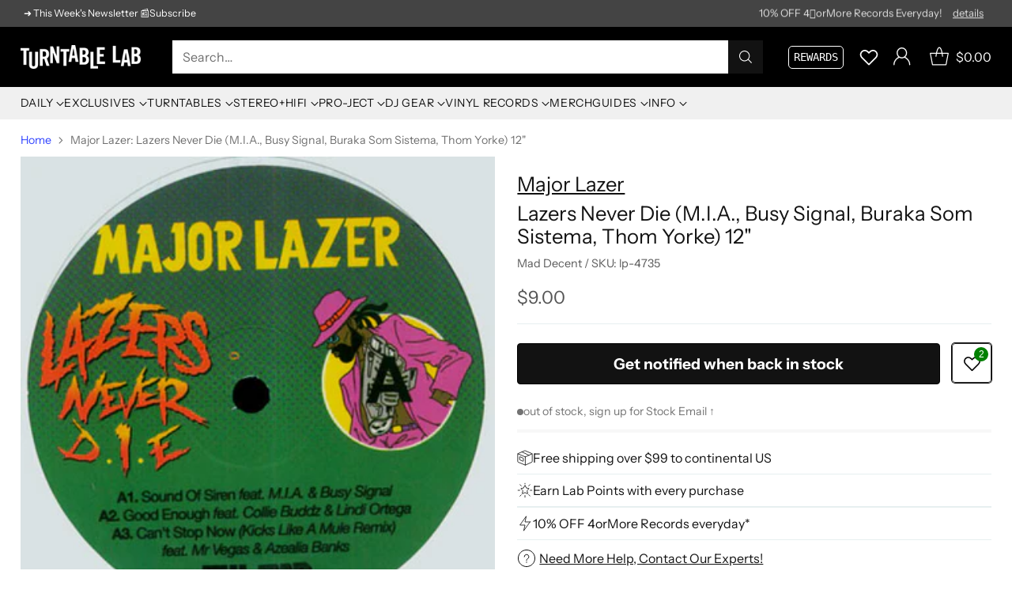

--- FILE ---
content_type: text/javascript; charset=utf-8
request_url: https://www.turntablelab.com/products/major-lazer-lazers-never-die-m-i-a-busy-signal-buraka-som-sistema-thom-yorke-12.js
body_size: 835
content:
{"id":81766382,"title":"Major Lazer: Lazers Never Die (M.I.A., Busy Signal, Buraka Som Sistema, Thom Yorke) 12\"","handle":"major-lazer-lazers-never-die-m-i-a-busy-signal-buraka-som-sistema-thom-yorke-12","description":"\u003cp\u003e\n\u003ci\u003eAfter sountracking countless summer cookouts\u003c\/i\u003e, Lazers Never Die finally gets the vinyl treatment. The EP consists of two new tracks and three remixes of cuts from Guns Don't Kill People, and it's a solid dancehall offering supercharged with characteristic Major Lazer energy. \"Sound of Siren\" almost sounds like a pitched down version of \"Pon De Floor,\" with massive kick drums and the marching percussion beat fusing wonderfully with Busy Signal's tireless delivery and M.I.A.'s killer hook. For \"Good Enough,\" Diplo and Switch reach out to Collie Budz and Lindi Ortega for a rocksteady-style track littered with memorable melodies and vocals. On the remix tip, Kicks Like A Mule delivers a knockout breakbeat\/dub version of \"Can't Stop Now,\" and Buraka Som Sistema lends its Kuduro touches to \"Bruk Out\" for a charging, dancefloor-ready number. Thom Yorke also contributes a bouncy, synth-driven remix of \"Jump Up,\" and he manages to bring together his subdued style with hype, chant-like reggae vocals courtesy of Leftside and Supahype. Recommended.\n\u003c\/p\u003e\n  \n\u003cul\u003e\n  \u003cli\u003emusic label: Mad Decent \/ 2010\u003c\/li\u003e\n\u003c\/ul\u003e\n\n\u003ch6\u003ereviewed by nakinboots 10\/2010\u003c\/h6\u003e\n","published_at":"2012-02-02T15:12:05-05:00","created_at":"2012-02-02T15:12:05-05:00","vendor":"Major Lazer","type":"_music-ELEC","tags":["Mad Decent"],"price":900,"price_min":900,"price_max":900,"available":false,"price_varies":false,"compare_at_price":null,"compare_at_price_min":0,"compare_at_price_max":0,"compare_at_price_varies":false,"variants":[{"id":192970022,"title":"12\" vinyl","option1":"12\" vinyl","option2":null,"option3":null,"sku":"lp-4735","requires_shipping":true,"taxable":true,"featured_image":null,"available":false,"name":"Major Lazer: Lazers Never Die (M.I.A., Busy Signal, Buraka Som Sistema, Thom Yorke) 12\" - 12\" vinyl","public_title":"12\" vinyl","options":["12\" vinyl"],"price":900,"weight":454,"compare_at_price":null,"inventory_quantity":0,"inventory_management":"shopify","inventory_policy":"deny","barcode":"92970022","quantity_rule":{"min":1,"max":null,"increment":1},"quantity_price_breaks":[],"requires_selling_plan":false,"selling_plan_allocations":[]}],"images":["\/\/cdn.shopify.com\/s\/files\/1\/0105\/4542\/products\/105199.jpg?v=1762198305"],"featured_image":"\/\/cdn.shopify.com\/s\/files\/1\/0105\/4542\/products\/105199.jpg?v=1762198305","options":[{"name":"Title","position":1,"values":["12\" vinyl"]}],"url":"\/products\/major-lazer-lazers-never-die-m-i-a-busy-signal-buraka-som-sistema-thom-yorke-12","media":[{"alt":null,"id":3187310682,"position":1,"preview_image":{"aspect_ratio":1.0,"height":390,"width":390,"src":"https:\/\/cdn.shopify.com\/s\/files\/1\/0105\/4542\/products\/105199.jpg?v=1762198305"},"aspect_ratio":1.0,"height":390,"media_type":"image","src":"https:\/\/cdn.shopify.com\/s\/files\/1\/0105\/4542\/products\/105199.jpg?v=1762198305","width":390}],"requires_selling_plan":false,"selling_plan_groups":[]}